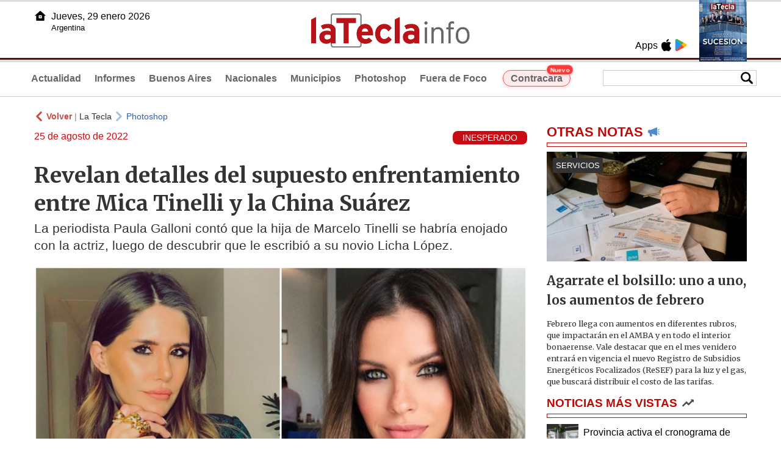

--- FILE ---
content_type: text/html
request_url: https://latecla.info/133663-revelan-detalles-del-supuesto-enfrentamiento-entre-mica-tinelli-y-la-china-surez
body_size: 7146
content:
<!DOCTYPE html>
<html lang="es">
<head>
<meta charSet="UTF-8"/><meta name="viewport" content="width=device-width, initial-scale=1.0"><title>Revelan detalles del supuesto enfrentamiento entre Mica Tinelli y la China Suárez - La Tecla</title><link rel="preconnect" href="//latecla-repos-dgf.aplinews.com" />
<meta name="keywords" content="latecla, diario, noticias, argentina, buenos aires, nacionales, provinciales, internacionales, economia, judiciales, investigaciones" />
<meta name="language" content="Spanish" />
<meta name="distribution" content="Global" />
<meta name="robots" content="index, follow" />
<meta http-equiv="imagetoolbar" content="no" />
<link rel="manifest" href="/repos/1_7/json/manifest.json">
<link rel="apple-touch-icon" sizes="192x192" href="/repos/1_7/images/icon-192x192.png" />
<meta name="theme-color" content="#B20000" />

<meta name="description" content="La periodista Paula Galloni contó que la hija de Marcelo Tinelli se habría enojado con la actriz, luego de descubrir que le escribió a su novio Licha López." />
<link rel="canonical" href="https://www.latecla.info/133663-revelan-detalles-del-supuesto-enfrentamiento-entre-mica-tinelli-y-la-china-suarez" /><link type="text/css" href="/include/css/gral.min.css?v=4.22" rel="stylesheet" />
<link type="text/css" href="/repos/1_7/css/page.min.css?v=4.22" rel="stylesheet" />
<link type="text/css" href="/repos/1_7/css/home.min.css?v=4.22" rel="stylesheet" />
<link type="text/css" href="/repos/1_7/css/notas.min.css?v=4.22" rel="stylesheet" />
<link type="text/css" href="/repos/1_7/css/footer.min.css?v=4.22" rel="stylesheet" />
<link type="text/css" href="https://fonts.googleapis.com/css2?family=Merriweather:ital,wght@0,300;0,400;0,700;0,900;1,300;1,400;1,700;1,900&display=swap" rel="stylesheet" />
<script src="/include/js/jquery.min.js?v=4.10"></script>
<script src="/repos/1_7/js/page.min.js?v=4.10"></script>
<script src="/repos/1_7/js/notas.min.js?v=4.10"></script>
<link type="text/css" href="/repos/1_7/css/noticia.min.css?v=4.22" rel="stylesheet" />
<script src="/repos/1_7/js/noticia.min.js?v=4.10"></script>
<script src="/include/plugins/lazy/lazyload.min.js?v=4.10"></script>
<link type="text/css" href="/include/plugins/lightgallery/css/lightgallery-bundle.min.css?v=4.22" rel="stylesheet" />
<script src="/include/plugins/lightgallery/lightgallery.min.js?v=4.10"></script>
<script src="/include/plugins/lightgallery/plugins/thumbnail/lg-thumbnail.min.js?v=4.10"></script>
<script src="/include/plugins/lightgallery/plugins/zoom/lg-zoom.min.js?v=4.10"></script>
<meta property="fb:app_id" content="1610657809235222" />
<meta property="og:type" content="article" />
<meta property="og:title" content="Revelan detalles del supuesto enfrentamiento entre Mica Tinelli y la China Su&aacute;rez" />
<meta property="og:url" content="https://www.latecla.info/133663-revelan-detalles-del-supuesto-enfrentamiento-entre-mica-tinelli-y-la-china-suarez" />
<meta property="og:description" content="La periodista Paula Galloni cont&oacute; que la hija de Marcelo Tinelli se habr&iacute;a enojado con la actriz, luego de descubrir que le escribi&oacute; a su novio Licha L&oacute;pez." />
<meta itemprop="name" content="Revelan detalles del supuesto enfrentamiento entre Mica Tinelli y la China Su&aacute;rez" />
<meta itemprop="description" content="https://www.latecla.info/133663-revelan-detalles-del-supuesto-enfrentamiento-entre-mica-tinelli-y-la-china-suarez" />
<meta property="og:image" itemprop="image" content="https://latecla-repos-dw6.aplinews.com/archivos/noticias/fotografias/150547_3.jpg" />
<meta property="og:image:secure_url" itemprop="image" content="https://latecla-repos-dw6.aplinews.com/archivos/noticias/fotografias/150547_3.jpg" />
<meta itemprop="image" content="https://latecla-repos-dw6.aplinews.com/archivos/noticias/fotografias/150547_3.jpg" />
<meta name="twitter:image" content="https://latecla-repos-dw6.aplinews.com/archivos/noticias/fotografias/150547_3.jpg" />
<meta name="twitter:card" content="summary_large_image" />
<meta name="twitter:site" content="@grupolatecla" />
<meta name="twitter:title" content="Revelan detalles del supuesto enfrentamiento entre Mica Tinelli y la China Suárez" />
<meta name="twitter:x" content="test3" />
<meta name="twitter:url" content="https://www.latecla.info/133663-revelan-detalles-del-supuesto-enfrentamiento-entre-mica-tinelli-y-la-china-suarez" />
<meta name="twitter:text:description" content="La periodista Paula Galloni cont&oacute; que la hija de Marcelo Tinelli se habr&iacute;a enojado con la actriz, luego de descubrir que le escribi&oacute; a su novio Licha L&oacute;pez." />
<script async src="https://www.googletagmanager.com/gtag/js?id=G-K36PTMCRVZ"></script><script>window.dataLayer = window.dataLayer || [];function gtag(){dataLayer.push(arguments);}gtag('js', new Date());gtag('config', 'G-K36PTMCRVZ');</script>

<script type="text/javascript">
const _SERV_PATH_PREFIX = '';
const _SERV_PATH_REPOS = '1_7';
const noticia_id = 133663;
</script>

<script>
    gtag('event', 'open_news', {
    'reg_id': '133663',
    'reg_nombre': 'Revelan detalles del supuesto enfrentamiento entre Mica Tinelli y la China Suárez',
    });

    console.log("GTAG: open_news");
</script> 
</head>

<body>
<div id="hd-cnt" style="background-image: url(repos/1_7/images/hd-cnt_bg.png);">
    <div class="hd">
        <div class="rg-pn">
            <div class="rg-pn-cnt-1 left">
                <div class="txt left">Apps</div><a class="left mgl4" href="https://apps.apple.com/es/app/la-tecla/id1186120839" title="App Store"><div class="ic_appstore ic_20 bg-ct" style="background-image: url(repos/1_7/images/hd_ic_appstore.png);"></div></a><a class="left mgl4" href="https://play.google.com" title="Google Play"><div class="ic_gplay ic_20 bg-ct" style="background-image: url(repos/1_7/images/hd_ic_gplay.png);"></div></a>            </div>
            <div class="rg-pn-cnt-2 left mgl4">
                <a href="Revistas"><div class="rv" style="background-image:url(https://latecla-repos-dw6.aplinews.com/archivos/eimpresa//paginas/864_0_2.jpg);"></div></a>            </div>
        </div>
        <div class="lf-pn">
            <a class="left" href="/" title="Inicio">
                <div class="ic_home ic_20 bg-ct" style="background-image: url(repos/1_7/images/hd_ic_home.png);"></div>
            </a>
            <div class="txt left">
                Jueves, 29 enero 2026<br><small>Argentina</small>            </div>
            <div class="clear"></div>
        </div>
        <a href="/" title="Inicio">
            <div class="lg bg-ct" style="background-image: url(repos/1_7/images/hd_lg.png);"></div>
        </a>
    </div>

    <div class="hd-mn">
        <div class="cnt-right">
            <!--
            <a class="left mgl6" href="/" title="Whatsapp"><div class="ic_20 bg-ct" style="background-image: url(repos/1_7/images/hd_ic_wa.png);"></div></a>
            <a class="left mgl6" href="/" title="Telegram"><div class="ic_20 bg-ct" style="background-image: url(repos/1_7/images/hd_ic_tm.png);"></div></a>
            <a class="left mgl6" href="/" title="Facebook"><div class="ic_20 bg-ct" style="background-image: url(repos/1_7/images/hd_ic_fb.png);"></div></a>
            <a class="left mgl6" href="/" title="Twitter"><div class="ic_20 bg-ct" style="background-image: url(repos/1_7/images/hd_ic_tw.png);"></div></a>
            <a class="left mgl6" href="/" title="Instagram"><div class="ic_20 bg-ct" style="background-image: url(repos/1_7/images/hd_ic_it.png);"></div></a>
            -->

            <div class="search">
                <div class="busc">
                    <div class="lp bg-ct ic-search" style="background-image: url(repos/1_7/images/hd_lp.png);" title="Buscar"></div>
                    <div class="cnt-busc dato"><input class="dato" type="text" maxlength="30" /></div>
                </div>
                <div class="result"></div>
            </div>
        </div>

        <input type="checkbox" class="openSidebarMenu" id="openSidebarMenu">
        <label for="openSidebarMenu" class="sidebarIconToggle">
            <div class="spinner diagonal part-1"></div>
            <div class="spinner horizontal"></div>
            <div class="spinner diagonal part-2"></div>
        </label>

        <ul id="secc-btns"><li><a href="/">Actualidad</a></li><li><a href="informes">Informes</a></li><li><a href="BuenosAires">Buenos Aires</a></li><li><a href="nacionales">Nacionales</a></li><li><a href="municipios">Municipios</a></li><li><a href="photoshop">Photoshop</a></li><li><a href="fueradefoco">Fuera de Foco</a></li>            <style>
                .search .busc {
                    width: 250px !important;
                    /*height: 23px !important;*/
                }

                .search .busc .cnt-busc .dato {
                    width: 160px;
                }

                #ctra-cara {
                    position: relative;
                    display: inline-block;
                }

                #ctra-cara a {
                    background-color: #ffebeb;
                    border: 1px solid #ff4d4d;
                    color: #d10000;
                    font-weight: bold;
                    padding: 4px 12px;
                    border-radius: 20px;
                    transition: all 0.3s ease;
                    box-shadow: 0 2px 5px rgba(255, 77, 77, 0.2);
                    white-space: nowrap;
                    position: relative;
                    z-index: 1;
                }

                .badge-nuevo {
                    position: absolute;
                    top: -10px;
                    right: -5px;
                    background-color: #ff3333;
                    color: white;
                    font-size: 10px;
                    font-weight: bold;
                    padding: 2px 5px;
                    border-radius: 10px;
                    border: 1px solid white;
                    box-shadow: 0 1px 3px rgba(0, 0, 0, 0.2);
                    z-index: 2;
                    animation: titileo 3s infinite ease-in-out;
                }

                @keyframes titileo {

                    0%,
                    100% {
                        opacity: 0.8;
                    }

                    50% {
                        opacity: 1;
                        transform: scale(1.05);
                    }

                }

                #secc-btns li#ctra-cara:hover {
                    border: 1px solid transparent;
                    background-color: transparent;
                }

                #ctra-cara a:hover {
                    background-color: #ffdddd !important;
                    border: 1px solid #ff4d4d !important;
                    transform: translateY(-2px);
                    box-shadow: 0 4px 8px rgba(255, 77, 77, 0.3);
                    color: #a80000;
                }

                #ctra-cara a:active {
                    transform: translateY(0);
                    box-shadow: 0 2px 3px rgba(255, 77, 77, 0.3);
                }
            </style>
            <li id="ctra-cara"> <a href="contracara">Contracara <span class="badge-nuevo">Nuevo</span></a></li>
        </ul>
        <div class="clear"></div>
    </div>
</div>
<!-- Sidebar -->
<div id="sidebarMenu">
    <ul class="sidebarMenuInner">
        <li><a href="/">Actualidad<span>Portada</span></a></li>
        <li><a href="informes">Informes</a></li>
        <li><a href="BuenosAires">Buenos Aires</a></li>
        <li><a href="Nacionales">Nacionales</a></li>
        <li><a href="municipios">Municipios</a></li>
        <li><a href="photoshop">Photoshop</a></li>
        <li><a href="fueradefoco">Fuera de Foco</a></li>
    </ul>
</div><div class="wrapper"><div class="col1" style="padding:0 1rem;"><div><div class="mfch3 mgt8"><div class="ic-back left mgr4" style="background-image:url(/repos/1_7/images/back.png);"></div> <div class="left mgr4"><a class="ne pointer" onclick="history.back();"><strong style="color:#b92321;">Volver</strong></a> | <a class="ne" href="https://www.latecla.info"> La Tecla</a></div> <div class="ic-back left mgr4" style="background-image:url(/repos/1_7/images/forward.png); opacity:.4;"></div> <a class="az" href="/Photoshop">Photoshop</a></div><div class="clear"></div><div class="mfch2 left">25 de agosto de 2022</div><div class="fvol1 right">INESPERADO</div><div class="clear"></div></div><h1 class="ftit1 mgt8">Revelan detalles del supuesto enfrentamiento entre Mica Tinelli y la China Suárez</h1><h2 class="fcop1">La periodista Paula Galloni contó que la hija de Marcelo Tinelli se habría enojado con la actriz, luego de descubrir que le escribió a su novio Licha López.</h2><div id="anchoShare"></div><div id="lightgallery" style="text-align:center;"><a href="https://latecla-repos-dw6.aplinews.com/archivos/noticias/fotografias/150547_3.jpg""><img src="https://latecla-repos-dw6.aplinews.com/archivos/noticias/fotografias/150547_3.jpg" alt="Revelan detalles del supuesto enfrentamiento entre Mica Tinelli y la China Suárez" width="100%" /></a><a href="https://latecla-repos-dw6.aplinews.com/archivos/noticias/fotografias/150549_3.jpg""><img src="https://latecla-repos-dw6.aplinews.com/archivos/noticias/fotografias/150549_2.jpg" alt="Revelan detalles del supuesto enfrentamiento entre Mica Tinelli y la China Suárez" style="width:5rem; margin-left:.5rem;" class="mgt8" /></a><a href="https://latecla-repos-dw6.aplinews.com/archivos/noticias/fotografias/150551_3.jpg""><img src="https://latecla-repos-dw6.aplinews.com/archivos/noticias/fotografias/150551_2.jpg" alt="Revelan detalles del supuesto enfrentamiento entre Mica Tinelli y la China Suárez" style="width:5rem; margin-left:.5rem;" class="mgt8" /></a></div><div class="mod_share" style=""><div class="lb">Compartir</div><div class="clear"></div><a href="https://www.facebook.com/sharer.php?u=https%3A%2F%2Fwww.latecla.info%2F133663-revelan-detalles-del-supuesto-enfrentamiento-entre-mica-tinelli-y-la-china-suarez&t=Revelan+detalles+del+supuesto+enfrentamiento+entre+Mica+Tinelli+y+la+China+Su%C3%A1rez" target="_blank" rel=”nofollow”><div class="icon_share" style="background-image:url(/repos/1_7/images/facebook.png);"></div></a><a href="https://api.whatsapp.com/send?text=https%3A%2F%2Fwww.latecla.info%2F133663-revelan-detalles-del-supuesto-enfrentamiento-entre-mica-tinelli-y-la-china-suarez" target="_blank" rel=”nofollow”><div class="icon_share" style="background-image:url(/repos/1_7/images/whatsapp.png);"></div></a><a class="btnTwShare pointer" url="/include/fns/twitter_sharer.php?url=https%3A%2F%2Fwww.latecla.info%2F133663-revelan-detalles-del-supuesto-enfrentamiento-entre-mica-tinelli-y-la-china-suarez&txt=Revelan detalles del supuesto enfrentamiento entre Mica Tinelli y la China Suárez" rel=”nofollow”><div class="icon_share" style="background-image:url(/repos/1_7/images/twitter.png);"></div></a><a href="https://telegram.me/share/url?url=https%3A%2F%2Fwww.latecla.info%2F133663-revelan-detalles-del-supuesto-enfrentamiento-entre-mica-tinelli-y-la-china-suarez" target="_blank" rel=”nofollow”><div class="icon_share" style="background-image:url(/repos/1_7/images/telegram.png);"></div></a><a href="mailto:?subject=Mira+esta+nota+de+La+Tecla&body=Revelan+detalles+del+supuesto+enfrentamiento+entre+Mica+Tinelli+y+la+China+Su%C3%A1rez %0D%0A%0D%0Ahttps%3A%2F%2Fwww.latecla.info%2F133663-revelan-detalles-del-supuesto-enfrentamiento-entre-mica-tinelli-y-la-china-suarez" rel=”nofollow”><div class="icon_share" style="background-image:url(/repos/1_7/images/correo.png);"></div></a></div><div class="fcue1" style="border-bottom:1px solid #ccc; padding-bottom:6px; padding-top:6px;"><h3>A casi un a&ntilde;o del famoso &quot;Wandagate&quot;, sali&oacute; a la luz un nuevo esc&aacute;ndalo que habr&iacute;a tenido como protagonista a la China Su&aacute;rez y a Mica Tinelli. Seg&uacute;n trascendi&oacute;, la empresaria estall&oacute; luego de que la actriz le enviara un mensaje a su novio, Licha L&oacute;pez.<br /><br />Este jueves en Intrusos, la periodista Paula Galloni cont&oacute; que la baja de Eugenia en &quot;Canta Conmigo Ahora&quot; no tuvo que ver con una cuesti&oacute;n econ&oacute;mica, sino que esto habr&iacute;a sido pedido por la hija de Marcelo Tinelli, debido a un cruce que tuvo a finales del 2021 en una reconocida fiesta.<br /><br />La panelista afirm&oacute; que en ese encuentro &quot;hubo algo&quot;, aunque aclar&oacute;: &quot;No le digo que hubo tirones ni nada, pero hubo una situaci&oacute;n muy tensa y muy fea entre las dos. Esta pelea se habr&iacute;a iniciado porque la China, en alg&uacute;n momento, le habr&iacute;a mandado unos mensajitos a Licha L&oacute;pez&quot;.<br /><br />&quot;Uno del listado de los jugadores a los que supuestamente les habr&iacute;a escrito&quot;, acot&oacute; Pablo Layus. &quot;Ahora todo nos cierra... Cuando sucede el Wandagate, a todos nos sorprende que ella reposte&oacute; la historia de Wanda. Mica es re buena onda, nunca se pelea con nadie, perfil bajo... y de repente ver esta historia de Mica, fue raro... fue sorprendente. Pero en realidad es que les hab&iacute;a pasado lo mismo&quot;, complet&oacute; la periodista, haciendo referencia a una historia que comparti&oacute; la hermana de Candelaria Tinelli apoyando a Wanda Nara.&nbsp;<br />&nbsp;<blockquote class="twitter-tweet"><p dir="ltr" lang="es">&#128250; <a href="https://twitter.com/hashtag/Exclusivo?src=hash&amp;ref_src=twsrc%5Etfw">#Exclusivo</a> | Por qu&eacute; &quot;La China&quot; no est&aacute; en el programa de canto &#128561;<br /><br />&#127897;&#65039; <a href="https://twitter.com/pauligalloni?ref_src=twsrc%5Etfw">@pauligalloni</a>: &quot;Ella le habr&iacute;a mandado mensajes a Lisandro L&oacute;pez, el novio de Mica Tinelli&quot;.<br /><br />Cc <a href="https://twitter.com/Intrusos?ref_src=twsrc%5Etfw">@Intrusos</a> <a href="https://t.co/Z8dngWw7hR">pic.twitter.com/Z8dngWw7hR</a></p>&mdash; Am&eacute;rica TV (@AmericaTV) <a href="https://twitter.com/AmericaTV/status/1562859067424395264?ref_src=twsrc%5Etfw">August 25, 2022</a></blockquote>Por su parte, Mica sali&oacute; a desmentir la informaci&oacute;n, aunque no aclar&oacute; sobre su v&iacute;nculo con Eugenia. &quot;Es mentira todo esto! Pau, cualquier cosa ten&eacute;s mi tel&eacute;fono y me podes consultar antes. Nunca me agarre con nadie en ninguna fiesta, no baj&eacute; a nadie de ning&uacute;n programa y nadie le escribi&oacute; a mi novio&quot;, afirm&oacute;.<br /><br /><img alt="Revelan detalles del supuesto enfrentamiento entre Mica Tinelli y la China Suárez" class="lazy" src="//latecla-repos-dgf.aplinews.com/archivos/noticias/fotografias/150551_3.jpg" width="100%" /><br /><br />Lahistoria que hab&iacute;a posteado Mica Tinelli en apoyo de Wanda Nara:<br /><br /><img alt="Revelan detalles del supuesto enfrentamiento entre Mica Tinelli y la China Suárez" class="lazy" src="//latecla-repos-dgf.aplinews.com/archivos/noticias/fotografias/150549_3.jpg" width="100%" /><br /><br /></h3></div><div class="mfch3 mgt8"><div class="ic-back left mgr4" style="background-image:url(/repos/1_7/images/back.png);"></div> <div class="left mgr4"><a class="ne pointer" onclick="history.back();"><strong style="color:#b92321;">Volver</strong></a> | <a class="ne" href="https://www.latecla.info"> La Tecla</a></div> <div class="ic-back left mgr4" style="background-image:url(/repos/1_7/images/forward.png); opacity:.4;"></div> <a class="az" href="/Photoshop">Photoshop</a></div><div class="tags mgt8 mgb8"><div class="tagstit mgb8">Etiquetas / Tags</div><a href="/buscador.php?tag=1&dato=2021"><div class="tagbtn left mgr8 mgb8">2021</div></a><a href="/buscador.php?tag=1&dato=Actriz"><div class="tagbtn left mgr8 mgb8">Actriz</div></a><a href="/buscador.php?tag=1&dato=China"><div class="tagbtn left mgr8 mgb8">China</div></a><a href="/buscador.php?tag=1&dato=Cruce"><div class="tagbtn left mgr8 mgb8">Cruce</div></a><a href="/buscador.php?tag=1&dato=Encuentro"><div class="tagbtn left mgr8 mgb8">Encuentro</div></a><a href="/buscador.php?tag=1&dato=Enfrentamiento"><div class="tagbtn left mgr8 mgb8">Enfrentamiento</div></a><a href="/buscador.php?tag=1&dato=Hija"><div class="tagbtn left mgr8 mgb8">Hija</div></a><a href="/buscador.php?tag=1&dato=Jugadores"><div class="tagbtn left mgr8 mgb8">Jugadores</div></a><a href="/buscador.php?tag=1&dato=La+China+su%C3%A1rez"><div class="tagbtn left mgr8 mgb8">La China suárez</div></a><a href="/buscador.php?tag=1&dato=Marcelo+tinelli"><div class="tagbtn left mgr8 mgb8">Marcelo tinelli</div></a><a href="/buscador.php?tag=1&dato=Mensaje"><div class="tagbtn left mgr8 mgb8">Mensaje</div></a><a href="/buscador.php?tag=1&dato=Mensajes"><div class="tagbtn left mgr8 mgb8">Mensajes</div></a><a href="/buscador.php?tag=1&dato=Mica+Tinelli"><div class="tagbtn left mgr8 mgb8">Mica Tinelli</div></a><a href="/buscador.php?tag=1&dato=Panelista"><div class="tagbtn left mgr8 mgb8">Panelista</div></a><a href="/buscador.php?tag=1&dato=Pelea"><div class="tagbtn left mgr8 mgb8">Pelea</div></a><a href="/buscador.php?tag=1&dato=Tinelli"><div class="tagbtn left mgr8 mgb8">Tinelli</div></a><a href="/buscador.php?tag=1&dato=Twitter"><div class="tagbtn left mgr8 mgb8">Twitter</div></a><a href="/buscador.php?tag=1&dato=Wanda+nara"><div class="tagbtn left mgr8 mgb8">Wanda nara</div></a><div class="clear"></div></div></div><div class="col2" style="padding:0 1rem;"><div class="lb-1"><h2 class="tx">OTRAS NOTAS</h2><div class="ic" style="background-image:url(/repos/1_7/images/notas_ic.png)"></div><div class="clear"></div><div class="sep"></div></div><div class="sep-1"></div><a class="none" href="164448-agarrate-el-bolsillo-uno-a-uno-los-aumentos-de-febrero"><article class="nt-3"><div class="ft lazy"  data-bg="url('https://latecla-repos-dw6.aplinews.com/archivos/noticias/fotografias/207512_2.jpg')"><div class="cnt-vol"><div class="vol">SERVICIOS</div></div></div><div class="cnt-1"><h1 class="tit">Agarrate el bolsillo: uno a uno, los aumentos de febrero</h1><h2 class="cop">Febrero llega con aumentos en diferentes rubros, que impactarán en el AMBA y en todo el interior bonaerense. Vale destacar que en el mes venidero entrará en vigencia el nuevo Registro de Subsidios Energéticos Focalizados (ReSEF) para la luz y el gas, que buscará distribuir el costo de las tarifas.</h2></div></article></a><div class="col2"><section class="notRank"><h1 class="tit">NOTICIAS M&Aacute;S VISTAS</h1><div class="ic" style="background-image:url(/repos/1_7/images/rank_ic.png)"></div><div class="clear"></div><div class="sep"></div><a class="ne" href="164420-provincia-activa-el-cronograma-de-pagos-con-aumento-y-retroactivos"><div class="item"><div class="ft" style="background-image:url(https://latecla-repos-dw6.aplinews.com/archivos/noticias/fotografias/207466_2.jpg);"></div><h2>Provincia activa el cronograma de pagos con aumento y retroactivos</h2><div class="clear"></div></div></a><a class="ne" href="164435-banco-provincia-gestion-eficiente-o-vulnerabilidades-ocultas"><div class="item"><div class="ft" style="background-image:url(https://latecla-repos-dw6.aplinews.com/archivos/noticias/fotografias/207491_2.jpg);"></div><h2>Banco Provincia: ¿gestión eficiente o vulnerabilidades ocultas?</h2><div class="clear"></div></div></a><a class="ne" href="164434-proponen-cambiar-el-nombre-a-un-distrito-bonaerense-y-la-polemica-esta-servida"><div class="item"><div class="ft" style="background-image:url(https://latecla-repos-dw6.aplinews.com/archivos/noticias/fotografias/207489_2.jpg);"></div><h2>Proponen cambiar el nombre a un distrito bonaerense y la polémica está servida</h2><div class="clear"></div></div></a><a class="ne" href="164445-fuerte-denuncia-contra-el-intendente-de-tandil"><div class="item"><div class="ft" style="background-image:url(https://latecla-repos-dw6.aplinews.com/archivos/noticias/fotografias/207506_2.jpg);"></div><h2>Fuerte denuncia contra el intendente de Tandil</h2><div class="clear"></div></div></a><a class="ne" href="164424-revelan-el-pacto-secreto-entre-mauro-icardi-y-wanda-nara-en-su-divorcio-millonario"><div class="item"><div class="ft" style="background-image:url(https://latecla-repos-dw6.aplinews.com/archivos/noticias/fotografias/207472_2.jpg);"></div><h2>Revelan el pacto secreto entre Mauro Icardi y Wanda Nara en su divorcio millonario</h2><div class="clear"></div></div></a></section></div></div></div><div class="cnt-redes">
    <div class="items">
        <a class="left mgl6" href="https://api.whatsapp.com/send?phone=5492216419037" target="_blank" title="Whatsapp"><div class="ic_30 bg-ct" style="background-image: url(repos/1_7/images/hd_ic_wa.png);"></div></a><a class="left mgl6" href="https://t.me/+5492216419037" target="_blank" title="Telegram"><div class="ic_30 bg-ct" style="background-image: url(repos/1_7/images/hd_ic_tm.png);"></div></a><a class="left mgl6" href="https://www.facebook.com/Revistalatecla/" target="_blank" title="Facebook"><div class="ic_30 bg-ct" style="background-image: url(repos/1_7/images/hd_ic_fb.png);"></div></a><a class="left mgl6" href="https://www.twitter.com/grupolatecla" target="_blank" title="Twitter"><div class="ic_30 bg-ct" style="background-image: url(repos/1_7/images/hd_ic_tw.png);"></div></a><a class="left mgl6" href="https://www.instagram.com/revistalatecla" target="_blank" title="Instagram"><div class="ic_30 bg-ct" style="background-image: url(repos/1_7/images/hd_ic_it.png);"></div></a><a class="left mgl6" href="https://www.tiktok.com" target="_blank" title="Tik Tok"><div class="ic_30 bg-ct" style="background-image: url(repos/1_7/images/hd_ic_tk.png);"></div></a><div class="clear"></div>    </div>
</div>

<div class="pie">
    <div class="logo lazy"  data-bg="url('/repos/1_7/images/logo_cabeza_bn.png?v=4.22')"></div>
    <div class="text">
        Copyright 2026<br /><strong>La Tecla</strong><br /><a class="bl" href="redaccion.php"><div class="redacc">Redacción</div></a><br /><span class="rights">Todos los derechos reservados</span><br /><div class="dev">Serga.NET</div>    </div>
</div>
<script>
if(lazyLoadInstance){
    console.log("LazyLoad Update!");
    lazyLoadInstance.update();
}
</script><script type="text/javascript">
$("iframe").each(function( index ){
	console.log(index + " IFRAME: " + $(this).attr("src").search("infogram.com"));

	if($(this).attr("src").search("infogram.com") > 0){
		ratio = $(this).attr("width") / $(this).attr("height");
		$(this).attr("ratio", ratio);
		$(this).addClass("autoResize");

		console.log($(this).width() + " -> " + $(this).attr("width") + " " + $(this).attr("height") + " okey!");
	}
});

function updateIframes(){
	console.log("RESIZE");
	$(".autoResize").each(function( index ){
		//console.log(index + " IFRAME: " + $(this).attr("src").search("infogram.com"));
		h = $(this).width() / $(this).attr("ratio");
		$(this).attr("height", parseInt(h));
	});
}

window.addEventListener('resize', function(event) {
	updateIframes();
}, true);

updateIframes();

//Deteccion de navegador:
function isiOS() {
	return [
		'iPad Simulator',
		'iPhone Simulator',
		'iPod Simulator',
		'iPad',
		'iPhone',
		'iPod'
	].includes(navigator.platform)
	// iPad on iOS 13 detection
	|| (navigator.userAgent.includes("Mac") && "ontouchend" in document)
}

$(document).ready(function(){
	$(".btnTwShare").click(function(){
		var url = $(this).attr("url");

		if(isiOS()){
			window.location = url;
		} else {
			window.open(url, '_blank');
		}
	});
});


</script>

<script>
let ar = ['https://platform.twitter.com/widgets.js']
</script>
<script type="text/javascript" src="/include/js/widget_ctrol.js?v=4.10"></script>
<script>
//Ajusta el tamaño del Pdf Viewer:
window.addEventListener('message', function (e) {
	var d = e.data || {};
	if (d.type === 'pdf-viewer-height') {
		document.querySelectorAll('iframe.pdf-embed').forEach(function (f) {
			var fid = (new URL(f.src, location.href)).searchParams.get('id') || '';
			if (fid === (d.id || fid)) f.style.height = (d.height||0) + 'px';
		});
	}
});
</script>
</body>
</html>

--- FILE ---
content_type: text/css
request_url: https://latecla.info/include/css/gral.min.css?v=4.22
body_size: 838
content:
a{TEXT-DECORATION:none}a:hover{TEXT-DECORATION:none}A.bl{color:#fff;TEXT-DECORATION:none}A.bl:hover{color:#fff;TEXT-DECORATION:underline}A.bl2{color:#fff;TEXT-DECORATION:none}A.bl2:hover{color:#fff;TEXT-DECORATION:none}A.ro{color:red;TEXT-DECORATION:none}A.ro:hover{color:red;TEXT-DECORATION:underline}A.ro{color:red;TEXT-DECORATION:none}A.ro:hover{color:red;TEXT-DECORATION:underline}A.az{color:#039;TEXT-DECORATION:none}A.az:hover{color:#039;TEXT-DECORATION:underline}A.gr{color:#666;TEXT-DECORATION:none}A.gr:hover{color:#333;TEXT-DECORATION:underline}A.ne{color:#000;TEXT-DECORATION:none}A.ne:hover{color:#000;TEXT-DECORATION:underline}A.an{color:#df4013;TEXT-DECORATION:none}A.an:hover{color:#df4013;TEXT-DECORATION:underline}A.ce{color:#30b4d7;TEXT-DECORATION:none}A.ce:hover{color:#30b4d7;TEXT-DECORATION:underline}.f9ne{color:#000;FONT-SIZE:9px;FONT-FAMILY:verdana}.f10gr{FONT-SIZE:10px;FONT-WEIGHT:normal;color:#666;FONT-FAMILY:arial}.f10grb{FONT-SIZE:10px;FONT-WEIGHT:bold;color:#666;FONT-FAMILY:arial}.f10ne{FONT-SIZE:10px;FONT-WEIGHT:normal;color:#000;FONT-FAMILY:arial}.f10neb{FONT-SIZE:10px;FONT-WEIGHT:bold;color:#000;FONT-FAMILY:arial}.f10an{FONT-SIZE:10px;FONT-WEIGHT:normal;color:#f90;FONT-FAMILY:arial}.f10anb{FONT-SIZE:10px;FONT-WEIGHT:bold;color:#f90;FONT-FAMILY:arial}.f10ro{FONT-SIZE:10px;FONT-WEIGHT:normal;color:red;FONT-FAMILY:arial}.f10rob{FONT-SIZE:10px;FONT-WEIGHT:bold;color:red;FONT-FAMILY:arial}.f10bl{FONT-SIZE:10px;FONT-WEIGHT:normal;color:#fff;FONT-FAMILY:arial}.f10blb{FONT-SIZE:10px;FONT-WEIGHT:bold;color:#fff;FONT-FAMILY:arial}.f11ne{FONT-SIZE:11px;FONT-WEIGHT:normal;color:#000;FONT-FAMILY:arial}.f11neb{FONT-SIZE:11px;FONT-WEIGHT:bold;color:#000;FONT-FAMILY:arial}.f11bl{FONT-SIZE:11px;FONT-WEIGHT:normal;color:#fff;FONT-FAMILY:arial}.f11blb{FONT-SIZE:11px;FONT-WEIGHT:bold;color:#fff;FONT-FAMILY:arial}.f11an{FONT-SIZE:11px;FONT-WEIGHT:normal;color:#f90;FONT-FAMILY:arial}.f11anb{FONT-SIZE:11px;FONT-WEIGHT:bold;color:#f90;FONT-FAMILY:arial}.f11ro{FONT-SIZE:11px;FONT-WEIGHT:normal;color:red;FONT-FAMILY:arial}.f11rob{FONT-SIZE:11px;FONT-WEIGHT:bold;color:red;FONT-FAMILY:arial}.f11ve{FONT-SIZE:11px;FONT-WEIGHT:normal;color:#690;FONT-FAMILY:arial}.f11veb{FONT-SIZE:11px;FONT-WEIGHT:bold;color:#690;FONT-FAMILY:arial}.f11az{FONT-SIZE:11px;FONT-WEIGHT:normal;color:#039;FONT-FAMILY:arial}.f11azb{FONT-SIZE:11px;FONT-WEIGHT:bold;color:#039;FONT-FAMILY:arial}.f11gr{FONT-SIZE:11px;FONT-WEIGHT:normal;color:#666;FONT-FAMILY:arial}.f11grb{FONT-SIZE:11px;FONT-WEIGHT:bold;color:#666;FONT-FAMILY:arial}.f11ce{FONT-SIZE:11px;FONT-WEIGHT:normal;color:#30b4d7;FONT-FAMILY:arial}.f11ceb{FONT-SIZE:11px;FONT-WEIGHT:bold;color:#30b4d7;FONT-FAMILY:arial}.f12ne{FONT-SIZE:12px;FONT-WEIGHT:normal;color:#000;FONT-FAMILY:arial}.f12neb{FONT-SIZE:12px;FONT-WEIGHT:bold;color:#000;FONT-FAMILY:arial}.f12az{FONT-SIZE:12px;FONT-WEIGHT:normal;color:#039;FONT-FAMILY:arial}.f12azb{FONT-SIZE:12px;FONT-WEIGHT:bold;color:#039;FONT-FAMILY:arial}.f12gr{FONT-SIZE:12px;FONT-WEIGHT:normal;color:#666;FONT-FAMILY:arial}.f12grb{FONT-SIZE:12px;FONT-WEIGHT:bold;color:#666;FONT-FAMILY:arial}.f12bl{FONT-SIZE:12px;FONT-WEIGHT:normal;color:#fff;FONT-FAMILY:arial}.f12blb{FONT-SIZE:12px;FONT-WEIGHT:bold;color:#fff;FONT-FAMILY:arial}.f12an{FONT-SIZE:12px;FONT-WEIGHT:normal;color:#df4013;FONT-FAMILY:arial}.f12anb{FONT-SIZE:12px;FONT-WEIGHT:bold;color:#df4013;FONT-FAMILY:arial}.f12ro{FONT-SIZE:12px;FONT-WEIGHT:normal;color:red;FONT-FAMILY:arial}.f12rob{FONT-SIZE:12px;FONT-WEIGHT:bold;color:red;FONT-FAMILY:arial}.f14ne{FONT-SIZE:16px;FONT-WEIGHT:normal;color:#666;FONT-FAMILY:arial}.f14neb{FONT-SIZE:16px;FONT-WEIGHT:bold;color:#666;FONT-FAMILY:arial}.f16grb{FONT-SIZE:16px;FONT-WEIGHT:bold;color:#666;FONT-FAMILY:arial}.left{float:left}.right{float:right}.clear{clear:both}.hide{display:none}.oculto{display:none}.bdt1{border-top:1px solid #ddd}.bdl1{border-left:1px solid #ddd}.bdr1{border-right:1px solid #ddd}.bdb1{border-bottom:1px solid #ddd}.mgct{margin:0 auto}.mga4{margin:4px}.mgt4{margin-top:4px}.mgb4{margin-bottom:4px}.mgl4{margin-left:4px}.mgr4{margin-right:4px}.mga6{margin:6px}.mgt6{margin-top:6px}.mgb6{margin-bottom:6px}.mgl6{margin-left:6px}.mgr6{margin-right:6px}.mga8{margin:8px}.mgt8{margin-top:8px}.mgb8{margin-bottom:8px}.mgl8{margin-left:8px}.mgr8{margin-right:8px}.pda2{padding:2px}.pdt2{padding-top:2px}.pdl2{padding-left:2px}.pdb2{padding-bottom:2px}.pda4{padding:4px}.pdt4{padding-top:4px}.pdl4{padding-left:4px}.pdb4{padding-bottom:4px}.pda6{padding:6px}.pdl6{padding-left:6px}.pdr6{padding-right:6px}.pda8{padding:8px}.pdl8{padding-left:8px}.pdr8{padding-right:8px}.pdb8{padding-bottom:8px}.pda16{padding:16px}.pdt16{padding-top:16px}.pdl16{padding-left:16px}.pdr16{padding-right:16px}.pdb16{padding-bottom:16px}.tac{text-align:center}